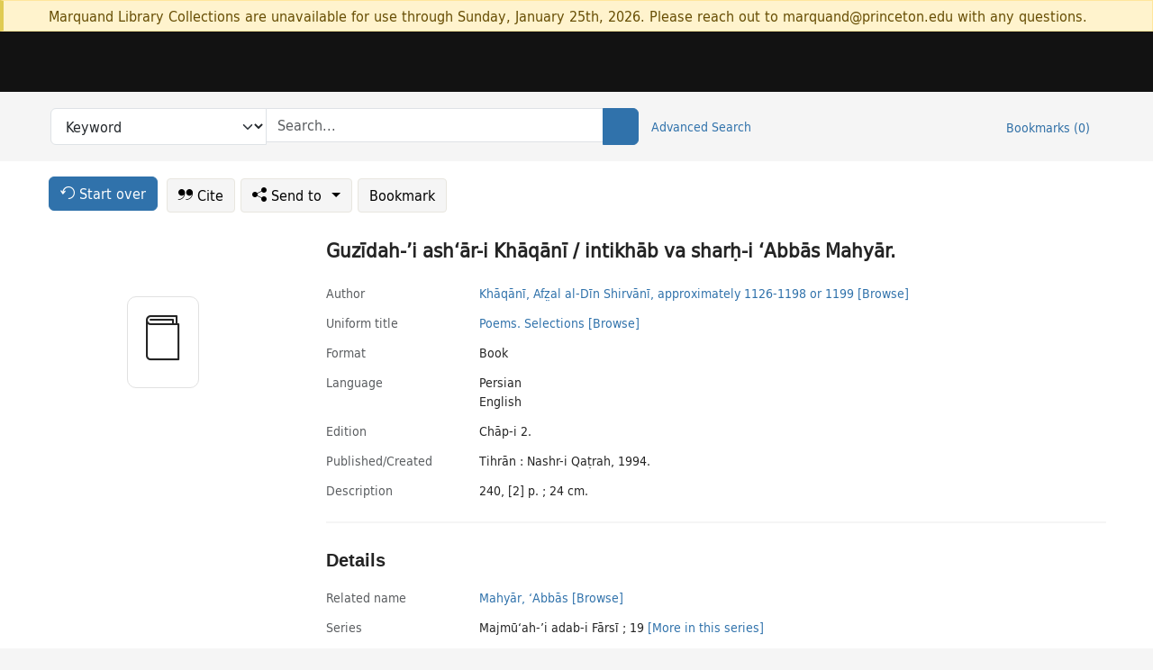

--- FILE ---
content_type: text/html; charset=utf-8
request_url: https://catalog.princeton.edu/catalog/9911031263506421
body_size: 7062
content:
<!DOCTYPE html>
<html lang="en" class="no-js">
  <head>
    <meta charset="utf-8">
    <meta http-equiv="Content-Type" content="text/html; charset=utf-8">

    <!-- Mobile viewport optimization h5bp.com/ad -->
    <meta name="HandheldFriendly" content="True">
    <meta name="viewport" content="width=device-width,initial-scale=1.0">

    <!-- OpenGraph metadata when sharing links, e.g., on FB -->
    <meta property="og:title" content="Guzīdah-ʼi ashʻār-i Khāqānī / intikhāb va sharḥ-i ʻAbbās Mahyār. - Princeton University Library Catalog" />

    <title>Guzīdah-ʼi ashʻār-i Khāqānī / intikhāb va sharḥ-i ʻAbbās Mahyār. - Princeton University Library Catalog</title>
    <link href="https://catalog.princeton.edu/catalog/opensearch.xml" title="Princeton University Library Catalog" type="application/opensearchdescription+xml" rel="search" />
    <link rel="icon" type="image/x-icon" href="/assets/favicon-d278d313ce27645290d60126dc43dc8f0e84a9ba48f4efce479d6f0658b6bf75.ico" />
    <link rel="stylesheet" href="/assets/application-6b0212c7ffd32d63e4746cf22d523da06a8b583acfadc82ed9c5b89009101fa2.css" media="screen" />
    <link rel="stylesheet" href="/assets/print-dab7197237f1eb28d6fec055fc9ab977543de68f256d5beae619e343a34441e0.css" media="print" />
    <link href="https://maxcdn.bootstrapcdn.com/font-awesome/4.6.3/css/font-awesome.min.css" rel="stylesheet" integrity="sha384-T8Gy5hrqNKT+hzMclPo118YTQO6cYprQmhrYwIiQ/3axmI1hQomh7Ud2hPOy8SP1" crossorigin="anonymous">
      <script src="/assets/application-fd258bb6321322d6dda9f4d842b0e438442b09046cafaed6563dcdb30fb8a804.js"></script>
      <script src="/vite/assets/application-C8iOMq4W.js" crossorigin="anonymous" type="module"></script><link rel="modulepreload" href="/vite/assets/lux_import-Z5AAuZcI.js" as="script" crossorigin="anonymous"><link rel="stylesheet" href="/vite/assets/lux_import-BmoZCljH.css" media="screen" />
    <script>window.Global = {"graphql":{"uri":"https://figgy.princeton.edu/graphql"},"figgy":{"url":"https://figgy.princeton.edu"}}</script>
    
    <script src="https://www.google.com/books/jsapi.js" defer="defer"></script>
    <meta name="csrf-param" content="authenticity_token" />
<meta name="csrf-token" content="n_Esu81Fa_kY2qotsiO8rbMcCgguJwAVVU7KQ9z4N2A08v9i-Ke8KFJaUFpfeAlhLMSALRa9EFfvUXIL1W5X4w" />
    <link rel="alternate" title="xml" type="application/xml" href="https://catalog.princeton.edu/catalog/9911031263506421.xml" />
<link rel="alternate" title="marc" type="application/marc" href="https://catalog.princeton.edu/catalog/9911031263506421.marc" />
<link rel="alternate" title="marcxml" type="application/marcxml+xml" href="https://catalog.princeton.edu/catalog/9911031263506421.marcxml" />
<link rel="alternate" title="openurl_ctx_kev" type="application/x-openurl-ctx-kev" href="https://catalog.princeton.edu/catalog/9911031263506421.openurl_ctx_kev" />
<link rel="alternate" title="refworks_marc_txt" type="text/plain" href="https://catalog.princeton.edu/catalog/9911031263506421.refworks_marc_txt" />
<link rel="alternate" title="endnote" type="application/x-endnote-refer" href="https://catalog.princeton.edu/catalog/9911031263506421.endnote" />
<link rel="alternate" title="dc_xml" type="text/xml" href="https://catalog.princeton.edu/catalog/9911031263506421.dc_xml" />
<link rel="alternate" title="oai_dc_xml" type="text/xml" href="https://catalog.princeton.edu/catalog/9911031263506421.oai_dc_xml" />
<link rel="alternate" title="rdf_dc" type="text/xml" href="https://catalog.princeton.edu/catalog/9911031263506421.rdf_dc" />
<link rel="alternate" title="ris" type="application/x-research-info-systems" href="https://catalog.princeton.edu/catalog/9911031263506421.ris" />
<link rel="alternate" title="mendeley" type="application/x-research-info-systems" href="https://catalog.princeton.edu/catalog/9911031263506421.mendeley" />
<link rel="alternate" title="jsonld" type="application/ld+json" href="https://catalog.princeton.edu/catalog/9911031263506421.jsonld" />
<link rel="alternate" title="mla" type="text/html" href="https://catalog.princeton.edu/catalog/9911031263506421.mla" />
<link rel="alternate" title="apa" type="text/html" href="https://catalog.princeton.edu/catalog/9911031263506421.apa" />
<link rel="alternate" title="chicago_author_date" type="text/html" href="https://catalog.princeton.edu/catalog/9911031263506421.chicago_author_date" />
<link rel="alternate" title="chicago_notes_bibliography" type="text/html" href="https://catalog.princeton.edu/catalog/9911031263506421.chicago_notes_bibliography" />
    <!-- Google Tag Manager -->
<script>(function(w,d,s,l,i){w[l]=w[l]||[];w[l].push({'gtm.start':new Date().getTime(),event:'gtm.js'});var f=d.getElementsByTagName(s)[0],j=d.createElement(s),dl=l!='dataLayer'?'&l='+l:'';j.async=true;j.src='https://www.googletagmanager.com/gtm.js?id='+i+dl;f.parentNode.insertBefore(j,f);})(window,document,'script','dataLayer','GTM-W8GV6VVT');</script>
<!-- End Google Tag Manager -->

  </head>

  <body class="blacklight-catalog blacklight-catalog-show"
        data-bibdata-base-url="https://bibdata.princeton.edu" >
  <nav id="skip-link" role="navigation" aria-label="Skip links">
    <!-- Google Tag Manager (noscript) -->
<noscript><iframe aria-hidden='true' src="https://www.googletagmanager.com/ns.html?id=GTM-W8GV6VVT" height="0" width="0" style="display:none;visibility:hidden"></iframe></noscript>
<!-- End Google Tag Manager (noscript) -->

      <a class="element-invisible element-focusable rounded-bottom py-2 px-3" data-turbolinks="false" href="#search_field">Skip to search</a>
    <a class="element-invisible element-focusable rounded-bottom py-2 px-3" data-turbolinks="false" href="#main-container">Skip to main content</a>
    
  </nav>
    <div class="col-12 alert alert-warning announcement">
    <div class="container">
      <p>
      Marquand Library Collections are unavailable for use through Sunday, January 25th, 2026. Please reach out to marquand@princeton.edu with any questions.
      </p>
    </div>
  </div>

<header class="lux">
  <div class="pul_header">
      <orangelight-header bookmarks="0" :logged-in="false"></orangelight-header>
  </div>

    <div class="header__secondary">
      <nav class="container" aria-label='Search'>
        <div class="row">
          <div id="search-navbar" class="search-navbar navbar" role="search">
            <form class="search-query-form" action="https://catalog.princeton.edu/catalog" accept-charset="UTF-8" method="get">
  
    <label class="visually-hidden" for="search_field">Search in</label>
  <div class="input-group">
    

        <select id="search_field" aria-label="Targeted search options" class="form-select search-field" name="search_field"><option data-placeholder="Search..." value="all_fields">Keyword</option>
<option data-placeholder="Search..." value="title">Title (keyword)</option>
<option data-placeholder="Search..." value="author">Author (keyword)</option>
<option data-placeholder="Search..." value="subject">Subject (keyword)</option>
<option data-placeholder="Search..." value="left_anchor">Title starts with</option>
<option data-placeholder="Search..." value="browse_subject">Subject (browse)</option>
<option data-placeholder="Search..." value="browse_name">Author (browse)</option>
<option data-placeholder="Last name, first name. Title" value="name_title">Author (sorted by title)</option>
<option data-placeholder="e.g. P19.737.3" value="browse_cn">Call number (browse)</option></select>

    <label class="visually-hidden" for="q">search for</label>
      <span class="search-input">
            <input placeholder="Search..." class="search_q q form-control rounded-0" aria-label="search for" id="q" type="search" name="q" />
      </span>

    
        <button type="submit" class="btn btn-primary search-btn" id="search">
          <span class="submit-search-text visually-hidden">Search</span>
          <span class="lux">
            <lux-icon-base icon-name="search">
              <lux-icon-search class="lux-icon lux-icon-search" aria-hidden="true"></lux-icon-search>
            </lux-icon-base>
          </span>
        </button>
  </div>
</form>

            <ul class="search-options">
              <li>
                <a class="advanced_search" href="/advanced">Advanced Search</a>
              </li>
            </ul>
            <div class="user-utils">
  <ul class="nav justify-content-end">
    
      <li class="nav-item"><a id="bookmarks_nav" class="nav-link" href="/bookmarks">
  Bookmarks
  <span class="bookmarks-parens">
    (<span class="bookmarks-count" data-role='bookmark-counter'>0</span>)
  </span>
</a></li>
  </ul>
</div>

          </div>
        <div>
      </nav>
    </div>
</header>


  <dialog id="blacklight-modal" class="modal" data-turbo="false">
  <div class="modal-dialog modal-lg">
    <div class="modal-content">
    </div>
  </div>
</dialog>
 <!-- only render if page is using modal -->

  <main id="main-container" tabindex="-1">
    <div class="container">

      <h1 class="visually-hidden application-heading">Princeton University Library Catalog</h1>

      <div class="row">
  <div class="col-md-12">
    <div id="main-flashes" class="">
      <div class="flash_messages">
  <div class="container">
      
      
      
      
  </div>
</div>

    </div>
  </div>
</div>


      <div class="row">
          <div class="row">
  <div class='pagination-search-widgets'>
    <div class="col-xs px-1">
      <div class="button--start-over">
        <a class="catalog_startOverLink btn btn-primary" id="startOverLink" href="/"><span class="icon-refresh" aria-hidden="true"></span> <span>Start over</span></a>
      </div>
    </div>
    <div class="search-widgets col-xs">
  <ul class="navbar navbar-nav">
      <li>
        <a id="citeLink" data-blacklight-modal="trigger" class="btn btn-default" href="/catalog/9911031263506421/citation"><span class="icon-cite" aria-hidden="true"></span> Cite</a>
      </li>
    <li class="dropdown">
      <button class="btn btn-outline-primary dropdown-toggle" data-bs-toggle="dropdown"><span class="icon-share" aria-hidden="true"></span> Send <span class="d-none d-lg-inline">to <span class="caret"></span></span></button>
      <ul class="dropdown-menu position-absolute">
        <li class="sms">
          <a id="smsLink" data-blacklight-modal="trigger" class="icon-mobile dropdown-item" rel="nofollow" href="/catalog/9911031263506421/sms">SMS</a>
        </li>
        <li class="email">
          <a id="emailLink" data-blacklight-modal="trigger" class="icon-email dropdown-item" rel="nofollow" href="/catalog/9911031263506421/email">Email</a>
        </li>
          <li class="endnote">
            <a rel="nofollow" class="icon-external dropdown-item" href="/catalog/9911031263506421.endnote">EndNote</a>
          </li>
          <li class="refworks">
            <a rel="nofollow" class="icon-external dropdown-item" target="_blank" href="https://www.refworks.com/express/expressimport.asp?vendor=Princeton+University+Library+Catalog&amp;filter=MARC+Format&amp;encoding=65001&amp;url=https%3A%2F%2Fcatalog.princeton.edu%2Fcatalog%2F9911031263506421.refworks_marc_txt">RefWorks</a>
          </li>
          <li class="ris">
          <a rel="nofollow" class="icon-external dropdown-item" href="/catalog/9911031263506421.ris">RIS format (e.g. Zotero)</a>
          </li>
        <li class="print">
          <a href="javascript:if(window.print)window.print()" class="dropdown-item"><span class="icon-print" aria-hidden="true"></span>Printer</a>
        </li>
      </ul>
    </li>
    <li>
      <form data-doc-id="9911031263506421" data-present="In Bookmarks" data-absent="Bookmark" data-inprogress="Saving..." action="/bookmarks/9911031263506421" accept-charset="UTF-8" method="post"><input type="hidden" name="_method" value="put" autocomplete="off" /><input type="hidden" name="authenticity_token" value="xhtz631puskuJV2f9WHaexkWvLD9LcXw_x95DSebyEMaw4u7sv6hyMaYl0YNIyH0DU9Km04x_Ar3MLu7dMH7IQ" autocomplete="off" />
  <button name="button" type="submit" id="bookmark_toggle_9911031263506421" class="btn btn-btn-outline-secondary bookmark-button">Bookmark</button>
</form>
    </li>
  </ul>
</div>

  </div>  
</div>

<div id="main-content" class="col-12 main-content" data-host-id="">
  <div id="sidebar" class="blacklight-book">
      
  <div class="document-thumbnail" data-oclc="[&quot;36117585&quot;]" data-bib-id="9911031263506421"><div class="default"></div></div>





    
  </div>
  <div id="content" class="content">
    
<div class="col-12 header-row">
    <h1 itemprop="name" lang="fa">Guzīdah-ʼi ashʻār-i Khāqānī / intikhāb va sharḥ-i ʻAbbās Mahyār.</h1>
</div>

    <dl class="dl-horizontal  dl-invert top-fields">
        <dt class="blacklight-author_display">Author</dt>
        <dd class="blacklight-author_display"><a class="search-name" data-original-title="Search: Khāqānī, Afz̤al al-Dīn Shirvānī, approximately 1126-1198 or 1199" href="/?f[author_s][]=Kha%CC%84qa%CC%84ni%CC%84%2C+Afz%CC%A4al+al-Di%CC%84n+Shirva%CC%84ni%CC%84%2C+approximately+1126-1198+or+1199">Khāqānī, Afz̤al al-Dīn Shirvānī, approximately 1126-1198 or 1199</a> <a class="browse-name" data-original-title="Browse: Khāqānī, Afz̤al al-Dīn Shirvānī, approximately 1126-1198 or 1199" dir="ltr" href="/browse/names?q=Kha%CC%84qa%CC%84ni%CC%84%2C+Afz%CC%A4al+al-Di%CC%84n+Shirva%CC%84ni%CC%84%2C+approximately+1126-1198+or+1199">[Browse]</a></dd>
        <dt class="blacklight-name_uniform_title_1display col-md-3">    Uniform title
</dt>
  <dd class="col-md-9 blacklight-name_uniform_title_1display">    <div dir="ltr"><a class="search-name-title" data-original-title="Search: Khāqānī, Afz̤al al-Dīn Shirvānī, approximately 1126-1198 or 1199. Poems" href="/?f[name_title_browse_s][]=Kha%CC%84qa%CC%84ni%CC%84%2C+Afz%CC%A4al+al-Di%CC%84n+Shirva%CC%84ni%CC%84%2C+approximately+1126-1198+or+1199.+Poems">Poems.</a><span> </span><a class="search-name-title" data-original-title="Search: Khāqānī, Afz̤al al-Dīn Shirvānī, approximately 1126-1198 or 1199. Poems. Selections" href="/?f[name_title_browse_s][]=Kha%CC%84qa%CC%84ni%CC%84%2C+Afz%CC%A4al+al-Di%CC%84n+Shirva%CC%84ni%CC%84%2C+approximately+1126-1198+or+1199.+Poems.+Selections">Selections</a><span> </span><a class="browse-name-title" data-original-title="Browse: Khāqānī, Afz̤al al-Dīn Shirvānī, approximately 1126-1198 or 1199. Poems. Selections" dir="ltr" href="/browse/name_titles?q=Kha%CC%84qa%CC%84ni%CC%84%2C+Afz%CC%A4al+al-Di%CC%84n+Shirva%CC%84ni%CC%84%2C+approximately+1126-1198+or+1199.+Poems.+Selections">[Browse]</a></div>
</dd>

        <dt class="blacklight-format col-md-3">    Format
</dt>
  <dd class="col-md-9 blacklight-format">    Book
</dd>

        <dt class="blacklight-language_name_display col-md-3">    Language
</dt>
  <dd class="col-md-9 blacklight-language_name_display">    <ul id="language_name_display-list"><li class="blacklight-language_name_display" dir="ltr">Persian</li><li class="blacklight-language_name_display" dir="ltr">English</li></ul>
</dd>

        <dt class="blacklight-edition_display col-md-3">    Εdition
</dt>
  <dd class="col-md-9 blacklight-edition_display">    Chāp-i 2.
</dd>

        <dt class="blacklight-pub_created_display col-md-3">    Published/​Created
</dt>
  <dd class="col-md-9 blacklight-pub_created_display">    Tihrān : Nashr-i Qaṭrah, 1994.
</dd>

        <dt class="blacklight-description_display col-md-3">    Description
</dt>
  <dd class="col-md-9 blacklight-description_display">    240, [2] p. ; 24 cm.
</dd>

</dl>

    <script>
      let libcalScript = document.createElement('script');
      libcalScript.type = 'text/javascript';
      libcalScript.src = 'https://libcal.princeton.edu/libmaps/blacklight';
      document.head.appendChild(libcalScript);
      function addStyle(styleString) {
        const style = document.createElement('style');
        style.textContent = styleString;
        document.head.append(style);
      }

      addStyle(`
          .springy-icon { display: none !important; }
          a.springy-button {
             font-size: 14px !important;
            }
  .springy-button-div {
      margin-left: 1.25em !important;
  }
  @media screen and (max-width: 480px) {
   .springy-button-div {
      margin-left: 0 !important;
    }
  }
  .springy-button {
    height:auto !important;
    cursor:pointer !important;
    display:inline-block !important;
    white-space:nowrap !important;
    margin:0 0 0px 0px !important;
    padding:.25rem .5rem !important;
    text-shadow:none !important;
    font-size:1rem !important;
    font-weight:bold !important;
    color:#3072AB !important;
    border-radius:3px !important;
    border-color: #3072AB !important;
    border-radius: 0.25rem !important;
    border-width: 1.5px !important;
    background-color: white !important;
    border-style: solid !important;
    line-height: inherit !important;
}

.springy-button:hover {
    background: #F5F9FF !important;
    color: #23578B !important;
}

.springy-button:active{
    background-color: #255783 !important;
    border-color: #225179 !important;
}
.springy-button:focus{
    color: #ffffff !important;
    background-color: #285e8d !important;
    border-color: #255783 !important;
    box-shadow: 0 0 0 0.2rem rgba(79, 135, 184, 0.5) !important;
}

      `);

    </script>
    
<div id="document" class="document blacklight-book" itemscope  itemtype="http://schema.org/Thing" data-location="[&quot;firestone$nec&quot;, &quot;Firestone Library&quot;]">
  <div id="doc_9911031263506421">
      <span vocab="http://id.loc.gov/vocabulary/identifiers/">
    <meta property="http://purl.org/library/oclcnum" content="36117585" />
</span>

      <h2>Details</h2>
<dl class="dl-horizontal  dl-invert document-details">
        
<dt class="blacklight-related-name">Related name</dt>
<dd><ul>
    <li class="blacklight-related-name" dir="ltr"><a class="search-related-name" data-original-title="Search: Mahyār, ʻAbbās" href="/?f[author_s][]=Mahya%CC%84r%2C+%CA%BBAbba%CC%84s">Mahyār, ʻAbbās</a>  <a class="browse-related-name" data-original-title="Search: Mahyār, ʻAbbās" href="/browse/names?q=Mahya%CC%84r%2C+%CA%BBAbba%CC%84s">[Browse]</a></li>
</ul></dd>

        <dt class="blacklight-series_display col-md-3">    Series
</dt>
  <dd class="col-md-9 blacklight-series_display">    Majmūʻah-ʼi adab-i Fārsī ; 19 <a class="more-in-series" data-original-title="More in series: Majmūʻah-ʼi adab-i Fārsī ; 19" dir="ltr" href="/catalog?clause%5B0%5D%5Bfield%5D=in_series&amp;clause%5B0%5D%5Bquery%5D=Majmu%CC%84%CA%BBah-%CA%BCi+adab-i+Fa%CC%84rsi%CC%84&amp;commit=Search">[More in this series]</a>
</dd>

        <dt class="blacklight-bib_ref_notes_display col-md-3">    Bibliographic references
</dt>
  <dd class="col-md-9 blacklight-bib_ref_notes_display">    Includes bibliographical references (p. [237]-240) and indexes.
</dd>

        <dt class="blacklight-language_display col-md-3">    Language note
</dt>
  <dd class="col-md-9 blacklight-language_display">    Foreword also in English.
</dd>

        <dt class="blacklight-other_title_display col-md-3">    Other title(s)
</dt>
  <dd class="col-md-9 blacklight-other_title_display">    Gozide - ye Ash&#39;ār - e - Khāgāni
</dd>

        <dt class="blacklight-oclc_s col-md-3">    OCLC
</dt>
  <dd class="col-md-9 blacklight-oclc_s">    36117585
</dd>

  <dt>Statement on responsible collection description</dt>
<dd>Princeton University Library aims to describe library materials in a manner that is respectful to the individuals and communities who create, use, and are represented in the collections we manage. <a href="https://library.princeton.edu/about/responsible-collection-description" target="_blank"
   aria-label="Read more about Statement responsible collection description (opens in new tab)">Read more...</a></dd>

</dl>

  </div>
</div>

<!-- COinS, for Zotero among others. -->
<span class="Z3988" aria-hidden='true' title="url_ver=Z39.88-2004&amp;url_ctx_fmt=info%3Aofi%2Ffmt%3Akev%3Amtx%3Actx&amp;ctx_ver=Z39.88-2004&amp;ctx_tim=2026-01-23T18%3A46%3A52%2B00%3A00&amp;ctx_id=&amp;ctx_enc=info%3Aofi%2Fenc%3AUTF-8&amp;rft.genre=book&amp;rft.au=Kha%CC%84qa%CC%84ni%CC%84%2C+Afz%CC%A4al+al-Di%CC%84n+Shirva%CC%84ni%CC%84&amp;rft.pub=Tihra%CC%84n%3A+Nashr-i+Qat%CC%A3rah&amp;rft.edition=Cha%CC%84p-i+2.&amp;rft.date=1994&amp;rft.title=Guzi%CC%84dah-%CA%BCi+ash%CA%BBa%CC%84r-i+Kha%CC%84qa%CC%84ni%CC%84&amp;rft.btitle=Guzi%CC%84dah-%CA%BCi+ash%CA%BBa%CC%84r-i+Kha%CC%84qa%CC%84ni%CC%84&amp;rft.oclc=36117585&amp;rft_val_fmt=info%3Aofi%2Ffmt%3Akev%3Amtx%3Abook&amp;rft_id=https%3A%2F%2Fcatalog.princeton.edu%2Fcatalog%2F9911031263506421&amp;rft_id=info%3Aoclcnum%2F36117585&amp;rfr_id=info%3Asid%2Fcatalog.princeton.edu%3Agenerator"></span>



      <dl class="dl-horizontal dl-invert">
        <dt class="other-views">Other views</dt>
        <dd class="classic-views">
          <a id="staffLink" href="/catalog/9911031263506421/staff_view">Staff view</a>
        </dd>
      </dl>
    <div class="container-fluid need-help-container" role="region" aria-label="Need Help">
    <div class="row need-help-row">
        <div class="column col-md-4 col-sm-12">
            <div class="need-help-label">Need Help?</div>
        </div>
        <div class="column col-md-4 col-sm-12 need-help-links">
            <div class="row links-row">
                <a title="Ask a Question" class="ask-a-question" data-blacklight-modal="trigger" href="/ask_a_question?ask_a_question_form%5Bid%5D=9911031263506421&amp;ask_a_question_form%5Btitle%5D=Guzi%CC%84dah-%CA%BCi+ash%CA%BBa%CC%84r-i+Kha%CC%84qa%CC%84ni%CC%84+%2F+intikha%CC%84b+va+sharh%CC%A3-i+%CA%BBAbba%CC%84s+Mahya%CC%84r.">Ask a Question</a>
            </div>
            <div class="row links-row">
                <a title="Suggest a Correction" class="suggest-correction" data-blacklight-modal="trigger" href="/suggest_correction?suggest_correction_form%5Bid%5D=9911031263506421&amp;suggest_correction_form%5Btitle%5D=Guzi%CC%84dah-%CA%BCi+ash%CA%BBa%CC%84r-i+Kha%CC%84qa%CC%84ni%CC%84+%2F+intikha%CC%84b+va+sharh%CC%A3-i+%CA%BBAbba%CC%84s+Mahya%CC%84r.">Suggest a Correction</a>
            </div>
        </div>
    </div>
</div>

  </div>
  <div id="aside" class="blacklight-book">
    <h2 class="visually-hidden">Supplementary Information</h2>
    
  </div>
</div>

      </div>

    </div>
    <div class="lux">
      <bookmark-login-dialog login-url="/users/sign_in?origin=%2Fcatalog%2F9911031263506421"></bookmark-login-dialog>
    </div>
  </main>
  <div class="pul_footer">
  <div class="container">
    <footer class="lux">
      <lux-library-footer></lux-library-footer>
    </footer>
  </div>
</div>

  <script>
    // Intentionally block DOM parsing until we have removed the no-js class,
    // to avoid layout shifts
    document.querySelector('html').classList.remove('no-js');
  </script>
  </body>
</html>
